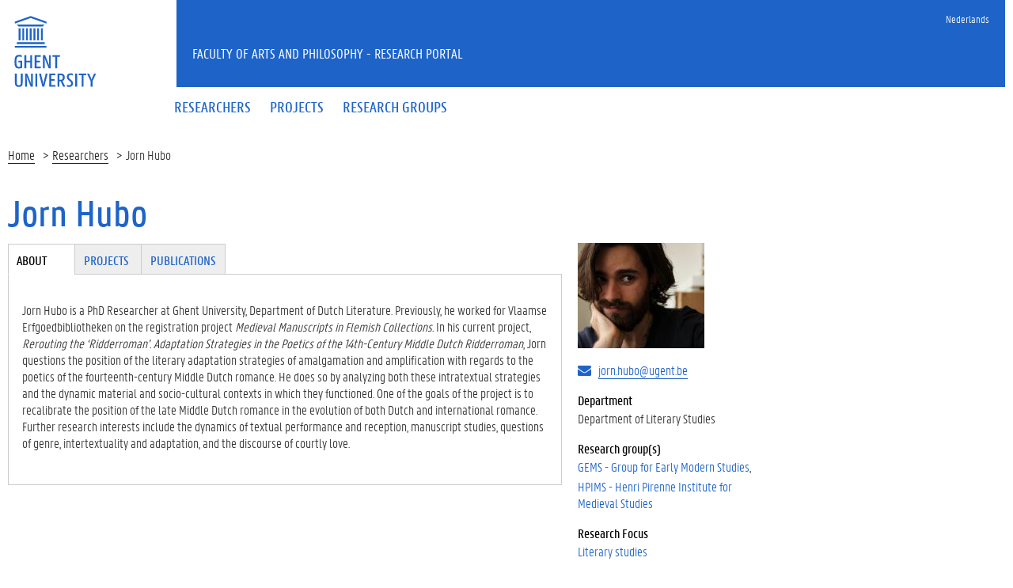

--- FILE ---
content_type: text/html; charset=utf-8
request_url: https://research.flw.ugent.be/en/jorn.hubo
body_size: 7274
content:
<!DOCTYPE html>
<html lang="en" dir="ltr" prefix="content: http://purl.org/rss/1.0/modules/content/ dc: http://purl.org/dc/terms/ foaf: http://xmlns.com/foaf/0.1/ og: http://ogp.me/ns# rdfs: http://www.w3.org/2000/01/rdf-schema# sioc: http://rdfs.org/sioc/ns# sioct: http://rdfs.org/sioc/types# skos: http://www.w3.org/2004/02/skos/core# xsd: http://www.w3.org/2001/XMLSchema#">
<head>
  <link rel="profile" href="http://www.w3.org/1999/xhtml/vocab" />
  <meta charset="utf-8">
  <meta name="viewport" content="width=device-width, initial-scale=1.0">
  <meta http-equiv="Content-Type" content="text/html; charset=utf-8" />
<meta name="Generator" content="Drupal 7 (http://drupal.org)" />
<meta about="/en/jorn.hubo#me" typeof="foaf:Person" rel="foaf:account" resource="/en/jorn.hubo" />
<meta about="/en/jorn.hubo" property="foaf:name" content="jhubo" />
<link rel="shortcut icon" href="https://research.flw.ugent.be/sites/default/themes/flwresearch/favicon.ico" type="image/vnd.microsoft.icon" />
  <title> Jorn Hubo | Faculty of Arts and Philosophy - Research Portal</title>
  <link type="text/css" rel="stylesheet" href="https://research.flw.ugent.be/sites/default/files/css/css_lQaZfjVpwP_oGNqdtWCSpJT1EMqXdMiU84ekLLxQnc4.css" media="all" />
<link type="text/css" rel="stylesheet" href="https://research.flw.ugent.be/sites/default/files/css/css_69iQNH9_V5jG-ypN2uK1-Lehh5o2pv6am8NNHLtqn_M.css" media="all" />
<link type="text/css" rel="stylesheet" href="https://research.flw.ugent.be/sites/default/files/css/css_2akfU_QfFm8o8g1Wf_bwM8eKtCugO6FYoRRayhN_j2c.css" media="all" />
<link type="text/css" rel="stylesheet" href="https://research.flw.ugent.be/sites/default/files/css/css_mqWXIrj__ffVCq8ZClz12lR2EqeV0tqjPSmY4ngmpHQ.css" media="screen" />
<link type="text/css" rel="stylesheet" href="https://research.flw.ugent.be/sites/default/files/css/css_sSOv1m7KuwqqlKa1un7vfwcTJ31i2E9fGZRjnljOaso.css" media="all" />
<link type="text/css" rel="stylesheet" href="https://research.flw.ugent.be/sites/default/files/css/css_Kwa0UDz4gWMoLxZZ6_LyNA2SBh8u5CnKedaVrxsr7mM.css" media="all" />
<link type="text/css" rel="stylesheet" href="https://cdn.jsdelivr.net/gh/ugent-lw/huisstijl2016@2/static/css/screen.min.css" media="all" />
<link type="text/css" rel="stylesheet" href="https://research.flw.ugent.be/sites/default/files/css/css_mg064cwNTX0r5_l-n4oCgnVikXHipk_PwhmfSXl6fgU.css" media="all" />
<link type="text/css" rel="stylesheet" href="https://research.flw.ugent.be/sites/default/files/css/css_tTegTzZGg0CmnxsnY-4il8jqn72wuwGqS0BgLgrZxVA.css" media="all" />
  <script src="//ajax.googleapis.com/ajax/libs/jquery/1.10.2/jquery.min.js"></script>
<script>window.jQuery || document.write("<script src='/sites/all/modules/jquery_update/replace/jquery/1.10/jquery.min.js'>\x3C/script>")</script>
<script src="https://research.flw.ugent.be/sites/default/files/js/js_Hfha9RCTNm8mqMDLXriIsKGMaghzs4ZaqJPLj2esi7s.js"></script>
<script src="https://research.flw.ugent.be/sites/default/files/js/js_6N-pyQEyb3rLslbcPfh0PosHYWUmsihI_J3XaiDMLtY.js"></script>
<script src="https://research.flw.ugent.be/sites/default/files/js/js_SR3ghmad3VygYr2FqLpce57WYmmiWjxI2lZ5o-1rAdc.js"></script>
<script>(function(i,s,o,g,r,a,m){i["GoogleAnalyticsObject"]=r;i[r]=i[r]||function(){(i[r].q=i[r].q||[]).push(arguments)},i[r].l=1*new Date();a=s.createElement(o),m=s.getElementsByTagName(o)[0];a.async=1;a.src=g;m.parentNode.insertBefore(a,m)})(window,document,"script","https://www.google-analytics.com/analytics.js","ga");ga("create", "UA-6764163-47", {"cookieDomain":"auto"});ga("set", "anonymizeIp", true);ga("send", "pageview");</script>
<script src="https://research.flw.ugent.be/sites/default/files/js/js_IDAfKP0aRYntAFNha6SRxATR6cXuRGE3UzOSVG66Wj8.js"></script>
<script src="https://cdn.jsdelivr.net/gh/ugent-lw/huisstijl2016@2/static/js/vendor/jquery-migrate.min.js"></script>
<script src="https://cdn.jsdelivr.net/gh/ugent-lw/huisstijl2016@2/static/js/vendor/moment.min.js"></script>
<script src="https://cdn.jsdelivr.net/gh/ugent-lw/huisstijl2016@2/static/js/vendor/bootstrap.min.js"></script>
<script src="https://cdn.jsdelivr.net/gh/ugent-lw/huisstijl2016@2/static/js/vendor/locale/nl.min.js"></script>
<script src="https://cdn.jsdelivr.net/gh/ugent-lw/huisstijl2016@2/static/js/vendor/bootstrap-select.min.js"></script>
<script src="https://cdn.jsdelivr.net/gh/ugent-lw/huisstijl2016@2/static/js/vendor/bootstrap-datetimepicker.min.js"></script>
<script src="https://cdn.jsdelivr.net/gh/ugent-lw/huisstijl2016@2/static/js/vendor/smooth-scroll.min.js"></script>
<script src="https://cdn.jsdelivr.net/gh/ugent-lw/huisstijl2016@2/static/js/vendor/tocbot.min.js"></script>
<script src="https://cdn.jsdelivr.net/gh/ugent-lw/huisstijl2016@2/static/js/main.min.js"></script>
<script src="https://research.flw.ugent.be/sites/default/files/js/js_v-pQUJTPJQ045E9PpVvXC8OQqyWfkMSbIy80n2N8oO0.js"></script>
<script src="https://research.flw.ugent.be/sites/default/files/js/js_EWzqZ-qu1wp6g-qTksbbYG-14TRC1qt648VaTtEDN_E.js"></script>
<script src="https://research.flw.ugent.be/sites/default/files/js/js_mBQQnv2jfT7hV2YFgICrM1KFECoRoI4UlzREm5pJWyg.js"></script>
<script>jQuery.extend(Drupal.settings, {"basePath":"\/","pathPrefix":"en\/","setHasJsCookie":0,"ajaxPageState":{"theme":"flwresearch","theme_token":"jlOxV6nCiTZduo8xq1iGoEkDNh3ylDCWIKoKXLbAgfQ","jquery_version":"1.10","js":{"sites\/default\/themes\/bootstrap\/js\/bootstrap.js":1,"\/\/ajax.googleapis.com\/ajax\/libs\/jquery\/1.10.2\/jquery.min.js":1,"0":1,"misc\/jquery-extend-3.4.0.js":1,"misc\/jquery-html-prefilter-3.5.0-backport.js":1,"misc\/jquery.once.js":1,"misc\/drupal.js":1,"sites\/all\/modules\/jquery_update\/replace\/ui\/external\/jquery.cookie.js":1,"sites\/all\/modules\/jquery_update\/replace\/misc\/jquery.form.min.js":1,"sites\/all\/modules\/field_group\/horizontal-tabs\/horizontal-tabs.js":1,"misc\/ajax.js":1,"sites\/all\/modules\/jquery_update\/js\/jquery_update.js":1,"sites\/all\/modules\/views\/js\/base.js":1,"sites\/default\/themes\/bootstrap\/js\/misc\/_progress.js":1,"1":1,"sites\/all\/modules\/views\/js\/ajax_view.js":1,"https:\/\/cdn.jsdelivr.net\/gh\/ugent-lw\/huisstijl2016@2\/static\/js\/vendor\/jquery-migrate.min.js":1,"https:\/\/cdn.jsdelivr.net\/gh\/ugent-lw\/huisstijl2016@2\/static\/js\/vendor\/moment.min.js":1,"https:\/\/cdn.jsdelivr.net\/gh\/ugent-lw\/huisstijl2016@2\/static\/js\/vendor\/bootstrap.min.js":1,"https:\/\/cdn.jsdelivr.net\/gh\/ugent-lw\/huisstijl2016@2\/static\/js\/vendor\/locale\/nl.min.js":1,"https:\/\/cdn.jsdelivr.net\/gh\/ugent-lw\/huisstijl2016@2\/static\/js\/vendor\/bootstrap-select.min.js":1,"https:\/\/cdn.jsdelivr.net\/gh\/ugent-lw\/huisstijl2016@2\/static\/js\/vendor\/bootstrap-datetimepicker.min.js":1,"https:\/\/cdn.jsdelivr.net\/gh\/ugent-lw\/huisstijl2016@2\/static\/js\/vendor\/smooth-scroll.min.js":1,"https:\/\/cdn.jsdelivr.net\/gh\/ugent-lw\/huisstijl2016@2\/static\/js\/vendor\/tocbot.min.js":1,"https:\/\/cdn.jsdelivr.net\/gh\/ugent-lw\/huisstijl2016@2\/static\/js\/main.min.js":1,"sites\/default\/themes\/ugent2016\/js\/main.js":1,"sites\/all\/modules\/field_group\/field_group.js":1,"sites\/default\/themes\/flwresearch\/lib\/jquery.collapse.custom.js":1,"sites\/default\/themes\/flwresearch\/lib\/jquery.collapse_storage.js":1,"sites\/default\/themes\/flwresearch\/lib\/jquery.collapse_cookie_storage.js":1,"sites\/default\/themes\/flwresearch\/lib\/jqModal.js":1,"sites\/default\/themes\/flwresearch\/theme.js":1,"sites\/default\/themes\/flwresearch\/js\/facets.ugent2016.js":1,"sites\/default\/themes\/bootstrap\/js\/misc\/ajax.js":1,"sites\/default\/themes\/bootstrap\/js\/modules\/views\/js\/ajax_view.js":1},"css":{"modules\/system\/system.base.css":1,"sites\/all\/modules\/field_group\/horizontal-tabs\/horizontal-tabs.css":1,"sites\/all\/modules\/date\/date_api\/date.css":1,"sites\/all\/modules\/date\/date_popup\/themes\/datepicker.1.7.css":1,"modules\/field\/theme\/field.css":1,"modules\/node\/node.css":1,"sites\/all\/modules\/ugent_tools\/style.css":1,"sites\/all\/modules\/views\/css\/views.css":1,"sites\/all\/modules\/ckeditor\/css\/ckeditor.css":1,"sites\/all\/modules\/ctools\/css\/ctools.css":1,"modules\/locale\/locale.css":1,"https:\/\/cdn.jsdelivr.net\/gh\/ugent-lw\/huisstijl2016@2\/static\/css\/screen.min.css":1,"sites\/all\/modules\/ugent_tools\/admin.css":1,"sites\/default\/themes\/ugent2016\/css\/custom.css":1,"sites\/default\/themes\/ugent2016\/css\/drupal7.css":1,"sites\/default\/themes\/flwresearch\/theme.css":1,"sites\/default\/themes\/flwresearch\/css\/facets.ugent2016.css":1,"sites\/default\/themes\/flwresearch\/lib\/jqModal.css":1}},"facetapi":{"view_args":{"projects_as_researcher_and_supervisor:entity_view_1":["4432","4432","4432","4432","4432","4432"],"projects_as_researcher_and_supervisor:entity_view_2":["4432","4432","4432","4432","4432"],"projects_as_researcher_and_supervisor:entity_view_3":["4432","4432","4432","4432"],"projects_as_researcher_and_supervisor:entity_view_4":["4432","4432","4432"],"projects_as_researcher_and_supervisor:entity_view_5":["4432","4432"],"projects_as_researcher_and_supervisor:entity_view_6":["4432"]},"exposed_input":{"projects_as_researcher_and_supervisor:entity_view_1":[],"projects_as_researcher_and_supervisor:entity_view_2":[],"projects_as_researcher_and_supervisor:entity_view_3":[],"projects_as_researcher_and_supervisor:entity_view_4":[],"projects_as_researcher_and_supervisor:entity_view_5":[],"projects_as_researcher_and_supervisor:entity_view_6":[]},"view_path":{"projects_as_researcher_and_supervisor:entity_view_1":"user\/4432","projects_as_researcher_and_supervisor:entity_view_2":"user\/4432","projects_as_researcher_and_supervisor:entity_view_3":"user\/4432","projects_as_researcher_and_supervisor:entity_view_4":"user\/4432","projects_as_researcher_and_supervisor:entity_view_5":"user\/4432","projects_as_researcher_and_supervisor:entity_view_6":"user\/4432"},"view_dom_id":{"projects_as_researcher_and_supervisor:entity_view_1":"c86553c97e12cd20597d7a9a86cf9d4e","projects_as_researcher_and_supervisor:entity_view_2":"3e846d1fef0877f6b246567e36aa67f2","projects_as_researcher_and_supervisor:entity_view_3":"4461cc631ba14930f07f5939afaf1e53","projects_as_researcher_and_supervisor:entity_view_4":"0a8de2fa5a0c029439d3f3c4f7a90224","projects_as_researcher_and_supervisor:entity_view_5":"492704d2ce76c61b02af7fbd70fc9a68","projects_as_researcher_and_supervisor:entity_view_6":"9934f40a9c614650e9cea899c938815e"}},"views":{"ajax_path":"\/en\/views\/ajax","ajaxViews":{"views_dom_id:c86553c97e12cd20597d7a9a86cf9d4e":{"view_name":"projects_as_researcher_and_supervisor","view_display_id":"entity_view_1","view_args":"4432","view_path":"user\/4432","view_base_path":"user\/4432","view_dom_id":"c86553c97e12cd20597d7a9a86cf9d4e","pager_element":0},"views_dom_id:3e846d1fef0877f6b246567e36aa67f2":{"view_name":"projects_as_researcher_and_supervisor","view_display_id":"entity_view_2","view_args":"4432","view_path":"user\/4432","view_base_path":"user\/4432","view_dom_id":"3e846d1fef0877f6b246567e36aa67f2","pager_element":0},"views_dom_id:4461cc631ba14930f07f5939afaf1e53":{"view_name":"projects_as_researcher_and_supervisor","view_display_id":"entity_view_3","view_args":"4432","view_path":"user\/4432","view_base_path":"user\/4432","view_dom_id":"4461cc631ba14930f07f5939afaf1e53","pager_element":0},"views_dom_id:0a8de2fa5a0c029439d3f3c4f7a90224":{"view_name":"projects_as_researcher_and_supervisor","view_display_id":"entity_view_4","view_args":"4432","view_path":"user\/4432","view_base_path":"user\/4432","view_dom_id":"0a8de2fa5a0c029439d3f3c4f7a90224","pager_element":0},"views_dom_id:492704d2ce76c61b02af7fbd70fc9a68":{"view_name":"projects_as_researcher_and_supervisor","view_display_id":"entity_view_5","view_args":"4432","view_path":"user\/4432","view_base_path":"user\/4432","view_dom_id":"492704d2ce76c61b02af7fbd70fc9a68","pager_element":0},"views_dom_id:9934f40a9c614650e9cea899c938815e":{"view_name":"projects_as_researcher_and_supervisor","view_display_id":"entity_view_6","view_args":"4432","view_path":"user\/4432","view_base_path":"user\/4432","view_dom_id":"9934f40a9c614650e9cea899c938815e","pager_element":0}}},"urlIsAjaxTrusted":{"\/en\/views\/ajax":true,"\/en\/search\/node":true},"field_group":{"htabs":"full","htab":"full","fieldset":"full","div":"full"},"bootstrap":{"anchorsFix":"0","anchorsSmoothScrolling":"0","formHasError":1,"popoverEnabled":1,"popoverOptions":{"animation":1,"html":0,"placement":"right","selector":"","trigger":"click","triggerAutoclose":1,"title":"","content":"","delay":0,"container":"body"},"tooltipEnabled":1,"tooltipOptions":{"animation":1,"html":0,"placement":"auto left","selector":"","trigger":"hover focus","delay":0,"container":"body"}}});</script>
 
</head>
<body class="html not-front not-logged-in no-sidebars page-user page-user- page-user-4432 i18n-en">
  <div id="skip-link">
    <a href="#main-content" class="element-invisible element-focusable">Skip to main content</a>
  </div>
    
<div class="fluid-container">
    <div class="row">
        <header class="pageheader col-xs-12 ">
            <nav class="navbar navbar-default">
                <div class="row">
                    <div class="navbar-header col-xs-12 col-sm-2">
                        <div class="page-logo">
                            <a href="https://www.ugent.be" class="link">
                                                                <img src="https://cdn.jsdelivr.net/gh/ugent-lw/huisstijl2016@2/static/images/logo_ugent_en.svg" alt="Universiteit Gent">
                            </a>
                        </div>
                        <a href="#" class="toggle-search">
                            <i class="glyphicon glyphicon-search"></i>
                            <span>ZOEK</span>
                        </a>
                        <a href="#" class="navbar-toggle collapsed" data-toggle="collapse" data-target="#navbar" aria-expanded="false" aria-controls="navbar" role="button">
                            <span class="">MENU</span>
                            <div class="block">
                                <span class="icon-bar"></span>
                                <span class="icon-bar"></span>
                                <span class="icon-bar"></span>
                            </div>
                        </a>
                    </div>
                    <div id="navbar" class="collapse navbar-collapse col-sm-10" role="navigation">
                        <div class="row search">
                            <div class="col-xs-12 col-sm-6 search-container clearfix pull-right">
                                                            </div>
                        </div>
                        <div class="row menu">
                            <div class="col-xs-12">
                                <div class="bg-primary spacer">
                                    <div class="row">
                                        <div class="col-xs-12">
                                                                                                                                        <div class="region region-language-switcher">
    <section id="block-locale-language-content" class="block block-locale clearfix">

      
  <ul class="nav-tertiary nav navbar-nav navbar-right"><li class="en first active hidden"><a href="/en/jorn.hubo" class="language-link active hidden" xml:lang="en">English</a></li>
<li class="nl last"><a href="/nl/jorn.hubo" class="language-link" xml:lang="nl">Nederlands</a></li>
</ul>
</section>
  </div>
                                                                                    </div>
                                    </div>
                                </div>
                            </div>
                        </div>
                        <div class="row menu">
                            <div class="col-xs-12">

																	  <div class="region region-header">
    <section id="block-system-main-menu" class="block block-system block-menu clearfix">

      
  <ul class="menu nav nav-primary navbar-nav main-top-nav" id="main-menu"><li class="first leaf"><a href="/en/people" title=""><span>Researchers</span></a></li>
<li class="leaf"><a href="/en/projects" title=""><span>Projects</span></a></li>
<li class="last leaf"><a href="/en/research-groups" title=""><span>Research groups</span></a></li>
</ul>
</section>
  </div>
																
                            </div>
                        </div>
						
                    </div>
                </div>
            </nav>
            <div class="row">
                <div class="col-xs-12 col-sm-6 col-sm-offset-2 branding-container faculty-1 small">
                    <a href="/" class="h1">Faculty of Arts and Philosophy - Research Portal</a>
                </div>
            </div>
        </header>
    </div>
</div>

<div class="fluid-container">

            <div class="breadcrumb"><ol id="breadcrumbs" class="breadcrumb"><li><a href="/en">Home</a></li><li><a href="/en/people">Researchers</a></li><li> Jorn Hubo</li></ol></div>
    
    <div class="row">

		
				
		<section class="col-sm-9 col-lg-9 mbottom-large">
                    <a id="main-content"></a>
                                <h1> Jorn Hubo</h1>
                                                                                  			<div id="content-core" class="content-area">
				  <div class="region region-content">
    <section id="block-system-main" class="block block-system clearfix">

      
  

<div  typeof="sioc:UserAccount" about="/en/jorn.hubo" class="user-profile view-mode-full ">


<div class="row">
<div class="col-sm-3  col-sm-push-9 mbottom-default col-right">
<!--
THIS FILE IS NOT USED AND IS HERE AS A STARTING POINT FOR CUSTOMIZATION ONLY.
See http://api.drupal.org/api/function/theme_field/7 for details.
After copying this file to your theme's folder and customizing it, remove this
HTML comment.
-->
<div class="field field-name-ds-user-picture field-type-ds field-label-hidden">
    <div class="field-items">
          <div class="field-item even"><a href="/en/jorn.hubo" class="active"><img typeof="foaf:Image" class="img-responsive" src="https://research.flw.ugent.be/sites/default/files/styles/profile_picture/public/pictures/picture-4432-1617212325.jpg?itok=IB_0Po2W" alt="Jorn Hubo&#039;s picture" title="Jorn Hubo&#039;s picture" /></a></div>
      </div>
</div><!--
THIS FILE IS NOT USED AND IS HERE AS A STARTING POINT FOR CUSTOMIZATION ONLY.
See http://api.drupal.org/api/function/theme_field/7 for details.
After copying this file to your theme's folder and customizing it, remove this
HTML comment.
-->
<div class="field field-name-ugent-staff-info field-type-ds field-label-hidden">
    <div class="field-items">
          <div class="field-item even"><div class="ugent-email"><i class="fa fa-envelope" aria-hidden="true"></i><a href="mailto:jorn.hubo@ugent.be">jorn.hubo@ugent.be</a></div></div>
      </div>
</div><!--
THIS FILE IS NOT USED AND IS HERE AS A STARTING POINT FOR CUSTOMIZATION ONLY.
See http://api.drupal.org/api/function/theme_field/7 for details.
After copying this file to your theme's folder and customizing it, remove this
HTML comment.
-->
<div class="field field-name-ugent-staff-jobs field-type-ds field-label-above">
      <div class="field-label">Department&nbsp;</div>
    <div class="field-items">
          <div class="field-item even"><div class="ugent-jobs"><ul><li><span class="department LW07">Department of Literary Studies</span><span class=""><span class=""></span></li></ul></div></div>
      </div>
</div><!--
THIS FILE IS NOT USED AND IS HERE AS A STARTING POINT FOR CUSTOMIZATION ONLY.
See http://api.drupal.org/api/function/theme_field/7 for details.
After copying this file to your theme's folder and customizing it, remove this
HTML comment.
-->
<div class="field field-name-field-st-research-group field-type-entityreference field-label-above">
      <div class="field-label">Research group(s)&nbsp;</div>
    <div class="field-items">
          <div class="field-item even"><a href="https://research.flw.ugent.be/en/gems">GEMS - Group for Early Modern Studies</a></div>
          <div class="field-item odd"><a href="https://research.flw.ugent.be/en/hpims">HPIMS - Henri Pirenne Institute for Medieval Studies</a></div>
      </div>
</div><!--
THIS FILE IS NOT USED AND IS HERE AS A STARTING POINT FOR CUSTOMIZATION ONLY.
See http://api.drupal.org/api/function/theme_field/7 for details.
After copying this file to your theme's folder and customizing it, remove this
HTML comment.
-->
<div class="field field-name-field-st-research-focus field-type-taxonomy-term-reference field-label-above">
      <div class="field-label">Research Focus&nbsp;</div>
    <div class="field-items">
          <div class="field-item even"><a href="/en/people?f%5B0%5D=field_st_research_focus%3A213">Literary studies</a></div>
      </div>
</div><!--
THIS FILE IS NOT USED AND IS HERE AS A STARTING POINT FOR CUSTOMIZATION ONLY.
See http://api.drupal.org/api/function/theme_field/7 for details.
After copying this file to your theme's folder and customizing it, remove this
HTML comment.
-->
<div class="field field-name-field-st-period field-type-taxonomy-term-reference field-label-above">
      <div class="field-label">Research Period&nbsp;</div>
    <div class="field-items">
          <div class="field-item even"><a href="/en/people?f%5B0%5D=field_st_period%3A198">Middle Ages</a></div>
      </div>
</div><!--
THIS FILE IS NOT USED AND IS HERE AS A STARTING POINT FOR CUSTOMIZATION ONLY.
See http://api.drupal.org/api/function/theme_field/7 for details.
After copying this file to your theme's folder and customizing it, remove this
HTML comment.
-->
<div class="field field-name-field-st-country-region field-type-taxonomy-term-reference field-label-above">
      <div class="field-label">Research Region&nbsp;</div>
    <div class="field-items">
          <div class="field-item even"><a href="/en/people?f%5B0%5D=field_st_country_region%3A183">Belgium</a></div>
          <div class="field-item odd"><a href="/en/people?f%5B0%5D=field_st_country_region%3A184">Western Europe</a></div>
      </div>
</div><!--
THIS FILE IS NOT USED AND IS HERE AS A STARTING POINT FOR CUSTOMIZATION ONLY.
See http://api.drupal.org/api/function/theme_field/7 for details.
After copying this file to your theme's folder and customizing it, remove this
HTML comment.
-->
<div class="field field-name-field-st-language field-type-taxonomy-term-reference field-label-above">
      <div class="field-label">Research Language&nbsp;</div>
    <div class="field-items">
          <div class="field-item even"><a href="/en/people?f%5B0%5D=field_st_language%3A253">Dutch</a></div>
      </div>
</div><!--
THIS FILE IS NOT USED AND IS HERE AS A STARTING POINT FOR CUSTOMIZATION ONLY.
See http://api.drupal.org/api/function/theme_field/7 for details.
After copying this file to your theme's folder and customizing it, remove this
HTML comment.
-->
<div class="field field-name-field-st-methodology field-type-taxonomy-term-reference field-label-above">
      <div class="field-label">Research Methodology&nbsp;</div>
    <div class="field-items">
          <div class="field-item even"><a href="/en/people?f%5B0%5D=field_st_methodology%3A229">Comparative</a></div>
          <div class="field-item odd"><a href="/en/people?f%5B0%5D=field_st_methodology%3A276">Language and text analysis</a></div>
      </div>
</div><!--
THIS FILE IS NOT USED AND IS HERE AS A STARTING POINT FOR CUSTOMIZATION ONLY.
See http://api.drupal.org/api/function/theme_field/7 for details.
After copying this file to your theme's folder and customizing it, remove this
HTML comment.
-->
<div class="field field-name-field-st-additional-tags field-type-taxonomy-term-reference field-label-above">
      <div class="field-label">Additional tags&nbsp;</div>
    <div class="field-items">
          <div class="field-item even">Dutch literature</div>
      </div>
</div></div>

<div class="col-sm-9  col-sm-pull-3 col-left">
<div class="field-group-htabs-wrapper group-st-tabgroup field-group-htabs"><h2 class="element-invisible">Tabgroup</h2><div class="horizontal-tabs-panes"><fieldset  class="collapsible group-st-biography field-group-htab panel panel-default form-wrapper" id="bootstrap-panel">
          <legend class="panel-heading">
      <a href="#bootstrap-panel-body" class="panel-title fieldset-legend" data-toggle="collapse">About</a>
    </legend>
        <div class="panel-body panel-collapse collapse fade in" id="bootstrap-panel-body">
        <!--
THIS FILE IS NOT USED AND IS HERE AS A STARTING POINT FOR CUSTOMIZATION ONLY.
See http://api.drupal.org/api/function/theme_field/7 for details.
After copying this file to your theme's folder and customizing it, remove this
HTML comment.
-->
<div class="field field-name-field-st-biography-eng field-type-text-long field-label-hidden">
    <div class="field-items">
          <div class="field-item even"><p>Jorn Hubo is a PhD Researcher at Ghent University, Department of Dutch Literature. Previously, he worked for Vlaamse Erfgoedbibliotheken on the registration project <em>Medieval Manuscripts in Flemish Collections. </em>In his current project, <em><em>Rerouting the ‘Ridderroman’. Adaptation Strategies in the Poetics of the 14th-Century Middle Dutch </em>Ridderroman</em>, Jorn questions the position of the literary adaptation strategies of amalgamation and amplification with regards to the poetics of the fourteenth-century Middle Dutch romance. He does so by analyzing both these intratextual strategies and the dynamic material and socio-cultural contexts in which they functioned. One of the goals of the project is to recalibrate the position of the late Middle Dutch romance in the evolution of both Dutch and international romance. Further research interests include the dynamics of textual performance and reception, manuscript studies, questions of genre, intertextuality and adaptation, and the discourse of courtly love.</p>
</div>
      </div>
</div>  </div>
</fieldset>
<fieldset  class="collapsible group-st-projects field-group-htab panel panel-default form-wrapper" id="bootstrap-panel--2">
          <legend class="panel-heading">
      <a href="#bootstrap-panel-2-body" class="panel-title fieldset-legend" data-toggle="collapse">Projects</a>
    </legend>
        <div class="panel-body panel-collapse collapse fade in" id="bootstrap-panel-2-body">
        <div class="view view-projects-as-researcher-and-supervisor view-id-projects_as_researcher_and_supervisor view-display-id-entity_view_3 view-dom-id-4461cc631ba14930f07f5939afaf1e53">
        <h3 class="title">Projects as PhD researcher</h3>
    
  
  
      <div class="view-content">
      <div class="item-list">    <ul>          <li class="views-row views-row-1 views-row-odd views-row-first views-row-last">  
  <span class="views-field views-field-title">        <span class="field-content"><a href="/en/projects/rerouting-ridderroman-adaptation-strategies-poetics-14th-century-middle-dutch-ridderroman">Rerouting the &#039;ridderroman&#039;. Adaptation strategies in the poetics of the 14th-century Middle Dutch ridderroman</a></span>  </span>  
  <span class="views-field views-field-field-pr-start-year">        <span class="field-content">(<span class="date-display-single" property="dc:date" datatype="xsd:dateTime" content="2021-01-01T00:00:00+01:00">2021</span> - </span>  </span>  
  <span class="views-field views-field-field-pr-end-year">        <span class="field-content"><span class="date-display-single" property="dc:date" datatype="xsd:dateTime" content="2025-01-01T00:00:00+01:00">2025</span>)</span>  </span></li>
      </ul></div>    </div>
  
  
  
  
  
  
</div>   </div>
</fieldset>
<fieldset  class="group-st-publications field-group-fieldset panel panel-default form-wrapper" id="bootstrap-panel--3">
          <legend class="panel-heading">
      <span class="panel-title fieldset-legend">Publications</span>
    </legend>
        <div class="panel-body" id="bootstrap-panel-3-body">
        <h3 class="label-above title">Most recent publications</h3><div class="ugent-bibliography"><ul><li><a href="http://hdl.handle.net/1854/LU-01GVFTGZYGSEPGC9867C1HJW1M">  <div class="csl-entry">Hubo, Jorn. “Rebel Girl, Rebel Girl? Over de Maagd van Gent.” <i>Rebellie in de Gentse Letteren : Literaire Stroppendragers van de Middeleeuwen Tot Nu</i>, edited by Lars Bernaerts and Lieselot De Taeye, Lannoo, 2023, pp. 29–43.</div>
</a></li><li><a href="http://hdl.handle.net/1854/LU-01JRWTMG02J2R3EJ76QY22J62A">  <div class="csl-entry">Hubo, Jorn. “Van Oude Mannen En de Dames Die Erbij Staan : De Liefdesopvattingen van de Rose-Cassamus.” <i>NEDERLANDSE LETTERKUNDE</i>, vol. 28, no. 3, 2023, pp. 273–304, doi:10.5117/nedlet2023.3.002.hubo.</div>
</a></li><li><a href="http://hdl.handle.net/1854/LU-01GVFSGE6V10TM0XF0GYAZ7M6Z">  <div class="csl-entry">Hubo, Jorn. “Parels Uit de DBNL.” <i>Nieuws van de DBNL - Januari 2022</i>, vol. 05/01/2022, 2022.</div>
</a></li><li><a href="http://hdl.handle.net/1854/LU-01GVFSXY3RRBX3P4SZFJDKRH1Q">  <div class="csl-entry">Hubo, Jorn. “Van Apen En Honden : Een Nieuwe Uitgave van de Veertiende-Eeuwse Ridderroman ‘Florigout.’” <i>QUEESTE (HILVERSUM)</i>, vol. 29, no. 1, 2022, pp. 90–95, doi:10.5117/QUE2022.1.004.HUBO.</div>
</a></li><li><a href="http://hdl.handle.net/1854/LU-01GVFT93BAGEQ1N5T8XX2X482T">  <div class="csl-entry">Hubo, Jorn. “Een Pleidooi Voor Het Complexe.” <i>SPIEGEL DER LETTEREN</i>, vol. 64, no. 2, 2022, pp. 191–94.</div>
</a></li></ul><a target="_blank" href="https://biblio.ugent.be/person/802003605002" class="ugent-bibliography-full">Full bibliography</a></div>  </div>
</fieldset>
</div></div></div>

</div>
</div>



</section>
  </div>
			</div>
        </section>

            </div>
</div>

<footer class="page-footer fluid-container">
    <div class="row">
        <div class="col-xs-12">
            <div class="bg-primary padding-20">
                <div class="mbottom-small border-bottom">
                    <div class="row flexbox">
                        <div class="col-xs-12 col-ms-6 col-md-3 pbottom-small">
                                                    </div>
                        <div class="col-xs-12 col-ms-6 col-md-3 pbottom-small">
                                                    </div>
                        <div class="col-xs-12 col-ms-6 col-md-3 pbottom-small">
                                                    </div>
                        <div class="col-xs-12 col-ms-6 col-md-3 pbottom-small">
                                                    </div>
                                                <div class="col-xs-12 pbottom-small branding-container">
                            <h2>
                                                                <a href="https://www.ugent.be/lw"><img class="svg" src="https://cdn.jsdelivr.net/gh/ugent-lw/huisstijl2016@2/static/images/logo_lw_en.svg" alt="faculteitslogo"></a>
                            </h2>
                        </div>
                                            </div>
                </div>
                <div class="row">
                    <div id="socialbanner" class="container-share col-xs-12 col-sm-4">
						                      </div>
                    <div class="col-xs-12 col-sm-8">
                        
													  <div class="region region-footer-actions">
    <section id="block-menu-menu-footer" class="block block-menu clearfix">

      
  <ul id="footeractions" class="list-inline list-unstyled pull-right"><li class="first last leaf"><a href="/en/contact" title="">Feedback</a></li>
<li><a href="/user?destination=user%2F4432">Log in</a></li><li>&copy; 2026 Ghent University</li></ul>
</section>
  </div>
						                    </div>
                </div>
            </div>
        </div>
    </div>
</footer>
  <script src="https://research.flw.ugent.be/sites/default/files/js/js_MRdvkC2u4oGsp5wVxBG1pGV5NrCPW3mssHxIn6G9tGE.js"></script>
</body>
</html>
